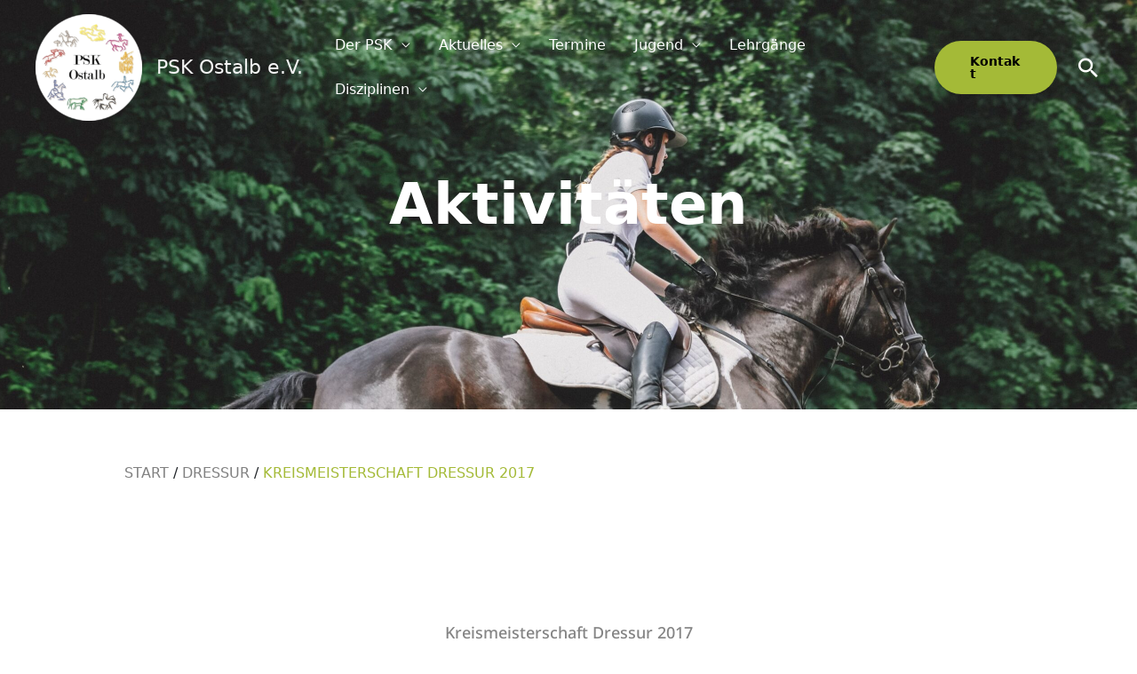

--- FILE ---
content_type: text/css
request_url: https://psk-ostalb.de/wp-content/themes/astra-child//styles/layout.css?ver=6.9
body_size: 618
content:
/* full width button */
.elementor-button.elementor-size-md{
  text-align: left !important;
  padding: 40px 30px 40px 30px !important;
  border-radius: 20px !important;
}
.elementor-button-content-wrapper{
  display: flex;
  align-items: center;
}
.elementor-button.elementor-size-md:hover{
  text-decoration: underline !important;
}
.fas.fa-arrow-right{
  font-size: 30px;
}
/* CPT styling */
.bg{
  max-width: 1600px;
  background-color: #fafafa;
  padding: 30px;
  margin-bottom: 20px !important;
}
.bg-size, .bg-size-contact {
  max-width: 1600px;
  min-height: 180px;
  background-color: #fafafa;
  padding: 10px 10px 47px 10px;
  margin-bottom: 20px !important;
}
.bg:hover,.bg-size:hover{
  background-color: #edf1d7;
}
.bg-responsive{
  background-color: #fafafa;
  padding: 30px;
  margin-bottom: 20px
}
.bg-responsive:hover{
  background-color: #edf1d7;
}
.head,.head-size{
  font-size: 18px;
  font-family: "Noto Sans";
  font-weight: bold;
  box-sizing: border-box;
}
.p,.p-size{
  color:  #858585;
  font-size: 17px;
  font-weight: 400;
}
.a{
  color: #000;
  margin-left: 10px;
}
.grey{
  color: #808080;
}
/* header and footer underlines removed */
a{
  text-decoration: none !important;
  width: 100%;
}
.breadcrumb span > a{
  color: #808080 !important;
  text-transform: uppercase;
  text-decoration: underline;
}
.breadcrumb_last{
  color: #a4ba37 !important;
  text-decoration: none !important;
  text-transform: uppercase;
}
.fa-chevron-up,.fa-chevron-down{
  font-size: 30px !important;
}
.elementor-tab-title {
  border-top: 3px solid #e6e6e6 !important;
}
.elementor-post__read-more{
  padding: 15px;
  color: #000;
  background-color: #a4ba37;
  border-radius: 30px;
  font-family: "Noto Sans";
  font-size: 15px !important;
  font-weight: 600 !important;
}
.elementor-post__read-more:hover{
  color: #000;
}
.wpcf7 label{
  display: block;
  font-weight: 600;
}
.wpcf7-submit{
  font-weight: 700 !important;
}
.image {
  float: left;
}
/* responsive */
@media (max-width: 1399px) {
  .bg-size{
    padding: 10px 10px 34px 10px;
  }
  .p-top{
    padding-bottom: 10px;
  }
}
@media (max-width: 1200px){
  .bg-size-contact{
    padding: 10px 10px 57px 10px;
  }
}
@media (max-width: 800px) {
  .a-size{
    font-size: 12px;
  }
}

@media (max-width: 575px) {
  .image{
    float: none;
  }

  .spacing{
    padding-bottom: 10px;
  }
}

--- FILE ---
content_type: text/css
request_url: https://psk-ostalb.de/wp-content/uploads/elementor/css/post-747.css?ver=1762976232
body_size: 647
content:
.elementor-747 .elementor-element.elementor-element-80f95fc:not(.elementor-motion-effects-element-type-background), .elementor-747 .elementor-element.elementor-element-80f95fc > .elementor-motion-effects-container > .elementor-motion-effects-layer{background-image:url("https://psk-ostalb.de/wp-content/uploads/lily-banse-vLrlxsNKE3Y-unsplash-scaled.jpg");background-position:top center;background-repeat:no-repeat;background-size:cover;}.elementor-747 .elementor-element.elementor-element-80f95fc > .elementor-background-overlay{background-color:#1A1A1A;opacity:0.65;transition:background 0.3s, border-radius 0.3s, opacity 0.3s;}.elementor-747 .elementor-element.elementor-element-80f95fc > .elementor-container{min-height:36vw;}.elementor-747 .elementor-element.elementor-element-80f95fc{transition:background 0.3s, border 0.3s, border-radius 0.3s, box-shadow 0.3s;}.elementor-747 .elementor-element.elementor-element-6649f99{text-align:center;}.elementor-747 .elementor-element.elementor-element-6649f99 .elementor-heading-title{font-size:64px;font-weight:600;color:var( --e-global-color-astglobalcolor1 );}.elementor-747 .elementor-element.elementor-element-d1596b6{margin-top:50px;margin-bottom:100px;padding:0px 0px 0px 130px;}.elementor-747 .elementor-element.elementor-element-4d5a23f{text-align:center;}.elementor-747 .elementor-element.elementor-element-8be6643{margin-top:0px;margin-bottom:100px;}.elementor-747 .elementor-element.elementor-element-4da0231{text-align:center;}.elementor-747 .elementor-element.elementor-element-4da0231 .elementor-heading-title{font-family:"Noto Sans", Sans-serif;font-size:18px;text-transform:none;color:#858585;}.elementor-747 .elementor-element.elementor-element-b3e94a8{text-align:left;}.elementor-747 .elementor-element.elementor-element-596d520:not(.elementor-motion-effects-element-type-background), .elementor-747 .elementor-element.elementor-element-596d520 > .elementor-motion-effects-container > .elementor-motion-effects-layer{background-color:#F0F0F0;}.elementor-747 .elementor-element.elementor-element-596d520{transition:background 0.3s, border 0.3s, border-radius 0.3s, box-shadow 0.3s;padding:0px 0px 10px 0px;}.elementor-747 .elementor-element.elementor-element-596d520 > .elementor-background-overlay{transition:background 0.3s, border-radius 0.3s, opacity 0.3s;}.elementor-747 .elementor-element.elementor-element-8085619 > .elementor-widget-container{padding:20px 0px 0px 0px;}.elementor-747 .elementor-element.elementor-element-8085619{text-align:center;}.elementor-747 .elementor-element.elementor-element-8085619 .elementor-heading-title{font-size:18px;font-weight:600;text-transform:none;color:#808080;}.elementor-747 .elementor-element.elementor-global-638{--e-image-carousel-slides-to-show:5;}.elementor-747 .elementor-element.elementor-global-638 .elementor-swiper-button.elementor-swiper-button-prev, .elementor-747 .elementor-element.elementor-global-638 .elementor-swiper-button.elementor-swiper-button-next{font-size:50px;color:#FFFFFF;}.elementor-747 .elementor-element.elementor-global-638 .elementor-swiper-button.elementor-swiper-button-prev svg, .elementor-747 .elementor-element.elementor-global-638 .elementor-swiper-button.elementor-swiper-button-next svg{fill:#FFFFFF;}.elementor-747 .elementor-element.elementor-global-638 .swiper-wrapper{display:flex;align-items:center;}@media(max-width:1024px){.elementor-747 .elementor-element.elementor-element-80f95fc{padding:120px 0px 150px 0px;}.elementor-747 .elementor-element.elementor-element-d1596b6{margin-top:0px;margin-bottom:0px;padding:0px 0px 0px 0px;}.elementor-747 .elementor-element.elementor-element-8be6643{margin-top:0px;margin-bottom:50px;}.elementor-747 .elementor-element.elementor-element-596d520{padding:0px 0px 0px 0px;}.elementor-747 .elementor-element.elementor-element-8085619 > .elementor-widget-container{padding:0px 0px 0px 0px;}.elementor-747 .elementor-element.elementor-global-638 > .elementor-widget-container{padding:0px 0px 0px 0px;}.elementor-747 .elementor-element.elementor-global-638 .swiper-wrapper{display:flex;align-items:center;}}@media(min-width:1025px){.elementor-747 .elementor-element.elementor-element-80f95fc:not(.elementor-motion-effects-element-type-background), .elementor-747 .elementor-element.elementor-element-80f95fc > .elementor-motion-effects-container > .elementor-motion-effects-layer{background-attachment:fixed;}}